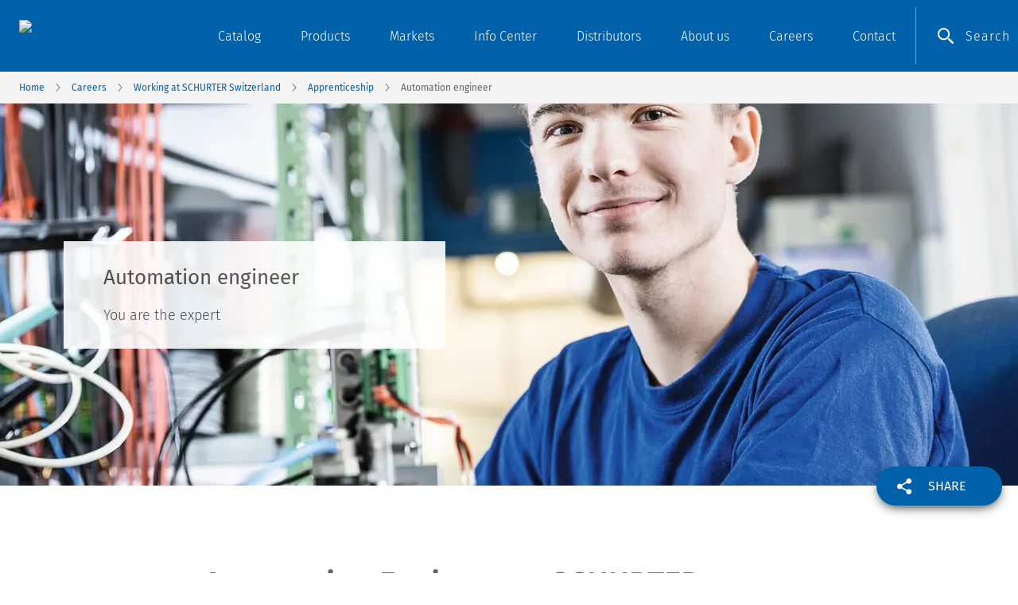

--- FILE ---
content_type: image/svg+xml
request_url: https://www.schurter.com/header/blue-close.svg
body_size: 216
content:
<svg viewBox="0 0 20 20" xmlns="http://www.w3.org/2000/svg"><path d="m11.61 10.11 8.07 8.06a1 1 0 0 1 0 1.51 1.05 1.05 0 0 1 -1.51 0l-8.06-8.07-8.11 8.07a1.16 1.16 0 0 1 -.75.32c-.21 0-.64-.11-.75-.32a1 1 0 0 1 0-1.51l8.1-8.06-8.28-8.28a1 1 0 0 1 0-1.51 1 1 0 0 1 1.51 0l8.28 8.17 8.28-8.17a1 1 0 0 1 1.5 0 1 1 0 0 1 0 1.51z" fill="#0361ab"/></svg>